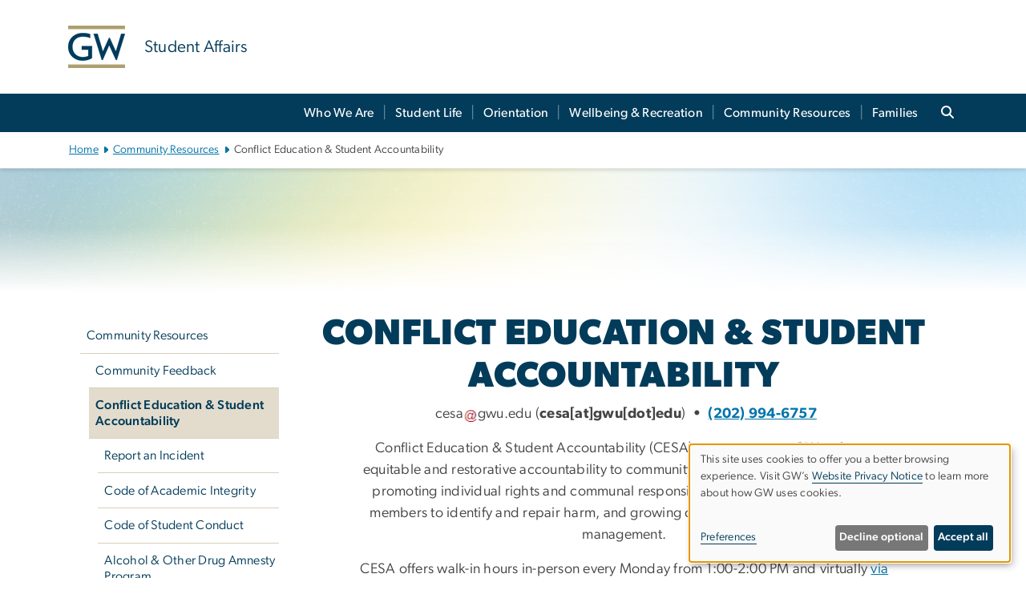

--- FILE ---
content_type: text/html; charset=UTF-8
request_url: https://students.gwu.edu/cesa
body_size: 16944
content:

<!DOCTYPE html>
<html  lang="en" dir="ltr" prefix="content: http://purl.org/rss/1.0/modules/content/  dc: http://purl.org/dc/terms/  foaf: http://xmlns.com/foaf/0.1/  og: http://ogp.me/ns#  rdfs: http://www.w3.org/2000/01/rdf-schema#  schema: http://schema.org/  sioc: http://rdfs.org/sioc/ns#  sioct: http://rdfs.org/sioc/types#  skos: http://www.w3.org/2004/02/skos/core#  xsd: http://www.w3.org/2001/XMLSchema# ">
  <head>
    <meta charset="utf-8" />
<noscript><style>form.antibot * :not(.antibot-message) { display: none !important; }</style>
</noscript><noscript><style>.drimage-image { display: none; }</style>
</noscript><meta name="description" content="Conflict Education &amp; Student Accountability engages across GW to foster equitable and restorative accountability to community standards." />
<meta name="abstract" content="Conflict Education &amp; Student Accountability engages across GW to foster equitable and restorative accountability to community standards." />
<meta name="keywords" content="george washington university, gwu, gw, gw university, george washington, dc universities, dc colleges, education, higher education" />
<link rel="canonical" href="https://students.gwu.edu/cesa" />
<link rel="shortlink" href="https://students.gwu.edu/node/776" />
<meta name="generator" content="Varbase" />
<link rel="image_src" href="https://centraldata.gwu.edu/sites/g/files/zaxdzs4176/files/2021-12/gw_open_graph.png" />
<meta name="referrer" content="origin" />
<meta name="rights" content="©2026 Division for Student Affairs. All rights reserved." />
<meta property="og:site_name" content="Division for Student Affairs" />
<meta property="og:type" content="website" />
<meta property="og:url" content="https://students.gwu.edu/cesa" />
<meta property="og:title" content="Conflict Education &amp; Student Accountability | Division for Student Affairs | The George Washington University" />
<meta property="og:description" content="Conflict Education &amp; Student Accountability engages across GW to foster equitable and restorative accountability to community standards." />
<meta property="og:image" content="https://centraldata.gwu.edu/sites/g/files/zaxdzs4176/files/2021-12/gw_open_graph.png" />
<meta property="og:image:url" content="https://centraldata.gwu.edu/sites/g/files/zaxdzs4176/files/2021-12/gw_open_graph.png" />
<meta property="og:image:alt" content="The George Washington University Logo" />
<meta name="twitter:card" content="summary_large_image" />
<meta name="twitter:description" content="Conflict Education &amp; Student Accountability engages across GW to foster equitable and restorative accountability to community standards." />
<meta name="twitter:title" content="Conflict Education &amp; Student Accountability | Division for Student Affairs | The George Washington University" />
<meta name="twitter:image" content="https://centraldata.gwu.edu/sites/g/files/zaxdzs4176/files/2021-12/gw_open_graph.png" />
<meta name="MobileOptimized" content="width" />
<meta name="HandheldFriendly" content="true" />
<meta name="apple-mobile-web-app-capable" content="yes" />
<meta name="Generator" content="Drupal 10 (https://www.drupal.org)" />
<meta name="viewport" content="width=device-width, initial-scale=1, shrink-to-fit=no" />
<script type="application/ld+json">{
    "@context": "https://schema.org",
    "@graph": [
        {
            "@type": "WebSite",
            "name": "Division for Student Affairs",
            "url": "https://students.gwu.edu/",
            "publisher": {
                "@type": "Organization",
                "name": "Division for Student Affairs",
                "url": "https://students.gwu.edu/",
                "logo": {
                    "@type": "ImageObject",
                    "url": "https://students.gwu.edu/themes/custom/gw-main-theme/logo.png"
                }
            }
        }
    ]
}</script>
<meta http-equiv="x-ua-compatible" content="ie=edge" />
<link rel="icon" href="/sites/g/files/zaxdzs6881/files/favicon.ico" type="image/vnd.microsoft.icon" />
<script>window.a2a_config=window.a2a_config||{};a2a_config.callbacks=[];a2a_config.overlays=[];a2a_config.templates={};a2a_config.icon_color = "#0073aa";</script>
<style>.addtoany_list a:hover:hover img, .addtoany_list a:hover span {opacity:1!important;}
span.a2a_svg.a2a_s__default.a2a_s_a2a {background-color: #0073aa!important;transform: scale(.7)!important;}
span.a2a_svg.a2a_s__default.a2a_s_a2a:hover,
span.a2a_svg.a2a_s__default.a2a_s_a2a:focus {background-color: #a75523!important;opacity:1!important;}
.a2a_menu a.a2a_i:visited, .a2a_menu a.a2a_more,
a.a2a_i, a.a2a_i:visited{color: #444!important;} 
a.a2a_i:hover,a.a2a_i:focus,a.a2a_i:active{color:#444!important;}
a.a2a_button_x {font-size: 23px!important;}</style>

    <title>Conflict Education &amp; Student Accountability | Division for Student Affairs | The George Washington University</title>
    <link rel="stylesheet" media="all" href="/sites/g/files/zaxdzs6881/files/css/css_4YlfvrDNp6E1zNqhP-3TEtahy6wkpl3toBAtb8vkPr8.css?delta=0&amp;language=en&amp;theme=gw_main_theme&amp;include=[base64]" />
<link rel="stylesheet" media="all" href="/sites/g/files/zaxdzs6881/files/css/css_adxcA9tx8dtp54GDlnafilBMfBNqqur7Ljh5R0WAeHQ.css?delta=1&amp;language=en&amp;theme=gw_main_theme&amp;include=[base64]" />
<link rel="stylesheet" media="print" href="/sites/g/files/zaxdzs6881/files/css/css_9RElLnY5FsdYNDAbiLprpS5gUTxzNOp4ID3rr7ciQ6Q.css?delta=2&amp;language=en&amp;theme=gw_main_theme&amp;include=[base64]" />
<link rel="stylesheet" media="all" href="/sites/g/files/zaxdzs6881/files/css/css_uovTM9wJTE4xEMdwakCNMrjzi7m2TgTbsJoywDa82A0.css?delta=3&amp;language=en&amp;theme=gw_main_theme&amp;include=[base64]" />

        <script type="application/json" data-drupal-selector="drupal-settings-json">{"path":{"baseUrl":"\/","pathPrefix":"","currentPath":"node\/776","currentPathIsAdmin":false,"isFront":false,"currentLanguage":"en"},"pluralDelimiter":"\u0003","suppressDeprecationErrors":true,"gtag":{"tagId":"","consentMode":false,"otherIds":[],"events":[],"additionalConfigInfo":[]},"ajaxPageState":{"libraries":"[base64]","theme":"gw_main_theme","theme_token":null},"ajaxTrustedUrl":{"form_action_p_pvdeGsVG5zNF_XLGPTvYSKCf43t8qZYSwcfZl2uzM":true},"gtm":{"tagId":null,"settings":{"data_layer":"dataLayer","include_classes":false,"allowlist_classes":"","blocklist_classes":"","include_environment":false,"environment_id":"","environment_token":""},"tagIds":["GTM-5MTKC8W","GTM-M5M97NBP"]},"drimage_improved":{"ratio_distortion":null,"dimentions":[]},"klaro":{"config":{"elementId":"klaro","storageMethod":"cookie","cookieName":"klaro","cookieExpiresAfterDays":180,"cookieDomain":"","groupByPurpose":true,"acceptAll":false,"hideDeclineAll":false,"hideLearnMore":false,"learnMoreAsButton":false,"additionalClass":" hide-consent-dialog-title klaro-theme-gw_main_theme","disablePoweredBy":true,"htmlTexts":true,"autoFocus":true,"privacyPolicy":"https:\/\/www.gwu.edu\/privacy-notice","lang":"en","services":[{"name":"security_and_functionality","default":true,"title":"Security and Functionality","description":"Cookies related to session management, core functionality, page rendering, analytics, and the monitoring and prevention of malicious browsing activity. ","purposes":["cms"],"callbackCode":"","cookies":[["^__cf_bm","",""],["^_cfuvid","",""],["^[SESS|SSESS]","",""],["^_node","",""],["^_ga(_.*)?","",""],["^_gid","",""],["^IDE","",""],["^NID","",""],["^__stripe_mid","","fontawesome.com"]],"required":true,"optOut":false,"onlyOnce":false,"contextualConsentOnly":false,"contextualConsentText":"","wrapperIdentifier":[],"translations":{"en":{"title":"Security and Functionality"}}},{"name":"video","default":true,"title":"Video","description":"Embedded video services including YouTube and Vimeo.","purposes":["external_content"],"callbackCode":"","cookies":[],"required":false,"optOut":false,"onlyOnce":false,"contextualConsentOnly":false,"contextualConsentText":"","wrapperIdentifier":[],"translations":{"en":{"title":"Video"}}}],"translations":{"en":{"consentModal":{"title":"Manage Website Cookies","description":"If desired, you may adjust how cookies are managed on this website.\r\n","privacyPolicy":{"name":"Website Privacy Notice","text":"Visit GW\u0027s {privacyPolicy} to learn more about how GW uses cookies.\r\n"}},"consentNotice":{"title":"Use of personal data and cookies","changeDescription":"There have been changes since your last visit. Please review and update your consent.","description":"This site uses cookies to offer you a better browsing experience. Visit GW\u2019s {privacyPolicy} to learn more about how GW uses cookies.","learnMore":"Preferences","privacyPolicy":{"name":"Website Privacy Notice"}},"ok":"Accept all","save":"Save","decline":"Decline optional","close":"Close","acceptAll":"Accept all","acceptSelected":"Accept selected","service":{"disableAll":{"title":"Toggle all services","description":"Use this switch to disable all optional cookies."},"optOut":{"title":"(opt-out)","description":"This service is loaded by default (opt-out possible)."},"required":{"title":"(always required)","description":"This service is always required."},"purposes":"Purposes","purpose":"Purpose"},"contextualConsent":{"acceptAlways":"Always","acceptOnce":"Yes (this time)","description":"Load external content supplied by {title}?"},"poweredBy":"Powered by Klaro!","purposeItem":{"service":"Service","services":"Services"},"privacyPolicy":{"name":"Website Privacy Notice","text":"Visit GW\u0027s {privacyPolicy} to learn more about how GW uses cookies.\r\n"},"purposes":{"cms":{"title":"Essential","description":""},"analytics":{"title":"Functional","description":""},"external_content":{"title":"Embedded External Content","description":""},"advertising":{"title":"Advertising and Marketing","description":""},"livechat":{"title":"Live chat","description":""},"security":{"title":"Security","description":""},"styling":{"title":"Styling","description":""}}}},"showNoticeTitle":true,"styling":{"theme":["light"]}},"dialog_mode":"notice","show_toggle_button":false,"toggle_button_icon":null,"show_close_button":false,"exclude_urls":["\\\/admin\\\/","^\\\/node\\\/add"],"disable_urls":[]},"data":{"extlink":{"extTarget":true,"extTargetAppendNewWindowDisplay":false,"extTargetAppendNewWindowLabel":"(opens in a new window)","extTargetNoOverride":false,"extNofollow":false,"extTitleNoOverride":false,"extNoreferrer":false,"extFollowNoOverride":false,"extClass":"0","extLabel":"(link is external)","extImgClass":false,"extSubdomains":true,"extExclude":"","extInclude":"","extCssExclude":"","extCssInclude":"","extCssExplicit":"","extAlert":false,"extAlertText":"This link will take you to an external web site. We are not responsible for their content.","extHideIcons":false,"mailtoClass":"0","telClass":"","mailtoLabel":"(link sends email)","telLabel":"(link is a phone number)","extUseFontAwesome":false,"extIconPlacement":"append","extPreventOrphan":false,"extFaLinkClasses":"fa fa-external-link","extFaMailtoClasses":"fa fa-envelope-o","extAdditionalLinkClasses":"","extAdditionalMailtoClasses":"","extAdditionalTelClasses":"","extFaTelClasses":"fa fa-phone","allowedDomains":null,"extExcludeNoreferrer":""}},"ckeditorAccordion":{"accordionStyle":{"collapseAll":1,"keepRowsOpen":1,"animateAccordionOpenAndClose":1,"openTabsWithHash":1,"allowHtmlInTitles":0}},"blazy":{"loadInvisible":false,"offset":100,"saveViewportOffsetDelay":50,"validateDelay":25,"container":"","loader":true,"unblazy":false,"visibleClass":false},"blazyIo":{"disconnect":false,"rootMargin":"0px","threshold":[0,0.25,0.5,0.75,1]},"user":{"uid":0,"permissionsHash":"a7fa5e7ed4eaea6c09505e9ba81828d707a71559c0f82b70dbe30bfe100f46b7"}}</script>
<script src="/sites/g/files/zaxdzs6881/files/js/js_fqN0-C0QhcpYKkDDsygNqQ8nDvAGVxbpVQn5tvEK9q0.js?scope=header&amp;delta=0&amp;language=en&amp;theme=gw_main_theme&amp;include=[base64]"></script>
<script src="https://kit.fontawesome.com/47402d7e9e.js" defer crossorigin="anonymous"></script>
<script src="/modules/contrib/klaro/js/klaro_placeholder.js" defer crossorigin="anonymous" data-type="text/javascript" type="text/plain" data-name="security_and_functionality" data-src="https://use.fontawesome.com/releases/v6.4.2/js/v4-shims.js"></script>
<script src="/modules/contrib/klaro/js/klaro_placeholder.js" data-type="text/javascript" type="text/plain" data-name="security_and_functionality" data-src="/modules/contrib/google_tag/js/gtag.js?t8u640"></script>
<script src="/modules/contrib/klaro/js/klaro_placeholder.js" data-type="text/javascript" type="text/plain" data-name="security_and_functionality" data-src="/modules/contrib/google_tag/js/gtm.js?t8u640"></script>
<script src="/libraries/klaro/dist/klaro-no-translations-no-css.js?t8u640" defer id="klaro-js"></script>

  </head>
  <body class="layout-no-sidebars page-node-776 path-node page-node-type-landing-page">
    <a href="#main-content" class="visually-hidden focusable skip-link">
      Skip to main content
    </a>
    <noscript><iframe src="https://www.googletagmanager.com/ns.html?id=GTM-5MTKC8W"
                  height="0" width="0" style="display:none;visibility:hidden"></iframe></noscript>
<noscript><iframe src="https://www.googletagmanager.com/ns.html?id=GTM-M5M97NBP"
                  height="0" width="0" style="display:none;visibility:hidden"></iframe></noscript>

      <div class="dialog-off-canvas-main-canvas" data-off-canvas-main-canvas>
    

  


<header>



      <section class="region region-alert">
    
<div id="block-gwfilesystemalertblock" class="settings-tray-editable block block-gwu-alert-block block-gwu-legacy-alert-block" data-drupal-settingstray="editable">
  
    
      <div class="content">
      
<div id='alert-html'>
</div>

    </div>
  </div>

  </section>

  
      <section class="row region region-page-above">
    
<div class="container">
  
  
  
  <!-- BEGIN PATTERN: 'gw-header' -->
<style>
  .gw-header-subtitle {
   display: none;
  }
</style>



  
    
<div class="gw-header-block d-flex align-items-center container">
  <div class="gw-header-link d-flex align-items-center">
       
                                 <a href="https://students.gwu.edu/" class="d-flex flex-column">
          


  
<img src="/modules/custom/gwu_blocks/images/gw-header-image-53.png" alt="GW Monogram" class="gw-header-image image image--primary img-fluid mr-md-4" />

        </a>
                         
        <div class="gw-header-text">
               <a href="https://students.gwu.edu/"> <p class="gw-header-title">
            Student Affairs
         </p>
          <p class="gw-header-subtitle">
            &nbsp;
         </p></a>
        
    </div>
    </div>

  </div>
<!-- END PATTERN: 'gw-header' -->

</div>

  </section>

  
          <div  class="navbar navbar-expand-xl row pb-0" id="navbar-main" id="navbar" role="banner">
            <div class="navbar-brand mr-md-auto w-100 pb-0">
        
  
              
  <div class="visually-hidden" id="block-main-bootstrap-navigation-menu">Main Bootstrap Navigation</div>
  

        


            <!-- BEGIN PATTERN: 'gw-multilevel-navbar' -->





<nav class="bg-primary gw-multilevel-navbar navbar navbar-dark navbar-expand py-0 w-100" id="primary-nav-bar">
  <div class="container-lg nav-group">

          <a class="navbar-brand" href="/" >
        


  
<img src="/modules/custom/gwu_content_types/img/gw_mono_0_0.png" alt="GW Home" class="image image--primary img-fluid" />

      </a>
    
    <!--<button type="button" data-toggle="collapse" data-target="#navbarContent" aria-controls="navbars" aria-expanded="false" aria-label="Toggle navigation" class="navbar-toggler">
      <span class="navbar-toggler-icon"></span>
    </button>-->

        <div id="navbarContent" class="collapse navbar-collapse d-flex justify-content-end">
      



  
             <ul class="navbar-nav d-flex flex-wrap justify-content-end" >
    
    
            <span class="d-flex align-items-center nav-divider"></span>
        <li class="nav-item dropdown"><a id="dropdownMenu-main-1" href="/who-we-are" data-toggle="dropdown" aria-haspopup="true" aria-expanded="false" class="nav-link dropdown-toggle">Who We Are</a>
                              

  
          <ul class="dropdown-menu border-0 shadow gw-dropdown-menu" aria-labelledby="dropdownMenu-main-1">
    
    
              <li class="dropdown-submenu"><a id="dropdownMenu-main-1-1" href="/meet-your-vice-president" class="nav-link dropdown-item">Meet Your Vice President</a>
                    
      </li>
    
              <li class="dropdown-submenu"><a id="dropdownMenu-main-1-2" href="/departments-contact" class="nav-link dropdown-item">Departments &amp; Contact</a>
                    
      </li>
    
              <li class="dropdown-submenu"><a id="dropdownMenu-main-1-3" href="/giving" class="nav-link dropdown-item">Giving</a>
                    
      </li>
        </ul>

  

        
      </li>
    
            <span class="d-flex align-items-center nav-divider"></span>
        <li class="nav-item dropdown"><a id="dropdownMenu-main-2" href="/student-life" data-toggle="dropdown" aria-haspopup="true" aria-expanded="false" class="nav-link dropdown-toggle">Student Life</a>
                              

  
          <ul class="dropdown-menu border-0 shadow gw-dropdown-menu" aria-labelledby="dropdownMenu-main-2">
    
    
              <li class="dropdown-submenu"><a id="dropdownMenu-main-2-1" href="/interfaith" class="nav-link dropdown-item">Center for Interfaith &amp; Spiritual Life</a>
                    
      </li>
    
              <li class="dropdown-submenu"><a id="dropdownMenu-main-2-2" href="/class-year-programs" class="nav-link dropdown-item">Class Year Programs</a>
                    
      </li>
    
              <li class="dropdown-submenu"><a id="dropdownMenu-main-2-3" href="/first-generation" class="nav-link dropdown-item">First-Generation Students</a>
                    
      </li>
    
              <li class="dropdown-submenu"><a id="dropdownMenu-main-2-4" href="/fsl" class="nav-link dropdown-item">Fraternity &amp; Sorority Life</a>
                    
      </li>
    
              <li class="dropdown-submenu"><a id="dropdownMenu-main-2-5" href="/leadership-development" class="nav-link dropdown-item">Leadership Development</a>
                    
      </li>
    
              <li class="dropdown-submenu"><a id="dropdownMenu-main-2-6" href="/mvc" class="nav-link dropdown-item">Mount Vernon Campus</a>
                    
      </li>
    
              <li class="dropdown-submenu"><a id="dropdownMenu-main-2-7" href="/reservable-spaces" class="nav-link dropdown-item">Reservable Spaces</a>
                    
      </li>
    
              <li class="dropdown-submenu"><a id="dropdownMenu-main-2-8" href="/signature-events" class="nav-link dropdown-item">Signature Events</a>
                    
      </li>
    
              <li class="dropdown-submenu"><a id="dropdownMenu-main-2-9" href="/student-organizations" class="nav-link dropdown-item">Student Organizations</a>
                    
      </li>
    
              <li class="dropdown-submenu"><a id="dropdownMenu-main-2-10" href="/university-student-center" class="nav-link dropdown-item">University Student Center</a>
                    
      </li>
        </ul>

  

        
      </li>
    
            <span class="d-flex align-items-center nav-divider"></span>
        <li class="nav-item dropdown"><a id="dropdownMenu-main-3" href="/orientation" data-toggle="dropdown" aria-haspopup="true" aria-expanded="false" class="nav-link dropdown-toggle">Orientation</a>
                              

  
          <ul class="dropdown-menu border-0 shadow gw-dropdown-menu" aria-labelledby="dropdownMenu-main-3">
    
    
              <li class="dropdown-submenu"><a id="dropdownMenu-main-3-1" href="/first-year-orientation" class="nav-link dropdown-item">First-Year Orientation</a>
                    
      </li>
    
              <li class="dropdown-submenu"><a id="dropdownMenu-main-3-2" href="/transfer-orientation" class="nav-link dropdown-item">Transfer Orientation</a>
                    
      </li>
    
              <li class="dropdown-submenu"><a id="dropdownMenu-main-3-3" href="/new-student-checklist" class="nav-link dropdown-item">New Student Checklist</a>
                    
      </li>
        </ul>

  

        
      </li>
    
            <span class="d-flex align-items-center nav-divider"></span>
        <li class="nav-item dropdown"><a id="dropdownMenu-main-4" href="/wellbeing" data-toggle="dropdown" aria-haspopup="true" aria-expanded="false" class="nav-link dropdown-toggle">Wellbeing &amp; Recreation</a>
                              

  
          <ul class="dropdown-menu border-0 shadow gw-dropdown-menu" aria-labelledby="dropdownMenu-main-4">
    
    
              <li class="dropdown-submenu"><a id="dropdownMenu-main-4-1" href="/campus-recreation" class="nav-link dropdown-item">Campus Recreation</a>
                    
      </li>
    
              <li class="dropdown-submenu"><a id="dropdownMenu-main-4-2" href="/care-team" class="nav-link dropdown-item">CARE Team</a>
                    
      </li>
    
              <li class="dropdown-submenu"><a id="dropdownMenu-main-4-3" href="/reach-program" class="nav-link dropdown-item">REACH Program</a>
                    
      </li>
    
              <li class="dropdown-submenu"><a id="dropdownMenu-main-4-4" href="/sexual-wellbeing" class="nav-link dropdown-item">Sexual Wellbeing</a>
                    
      </li>
    
              <li class="dropdown-submenu"><a id="dropdownMenu-main-4-5" href="/student-assistance-funds" class="nav-link dropdown-item">Student Assistance Funds</a>
                    
      </li>
    
              <li class="dropdown-submenu"><a id="dropdownMenu-main-4-6" href="/substance-use" class="nav-link dropdown-item">Substance Use</a>
                    
      </li>
    
              <li class="dropdown-submenu"><a id="dropdownMenu-main-4-7" href="/store" class="nav-link dropdown-item">The Store</a>
                    
      </li>
    
              <li class="dropdown-submenu"><a id="dropdownMenu-main-4-8" href="/wellbeing-resources" class="nav-link dropdown-item">Wellbeing Resources</a>
                    
      </li>
        </ul>

  

        
      </li>
    
            <span class="d-flex align-items-center nav-divider"></span>
        <li class="nav-item dropdown"><a id="dropdownMenu-main-5" href="/community-resources" data-toggle="dropdown" aria-haspopup="true" aria-expanded="false" class="nav-link dropdown-toggle">Community Resources</a>
                              

  
          <ul class="dropdown-menu border-0 shadow gw-dropdown-menu" aria-labelledby="dropdownMenu-main-5">
    
    
              <li class="dropdown-submenu"><a id="dropdownMenu-main-5-1" href="/gw-community-feedback-code-student-conduct" class="nav-link dropdown-item">Community Feedback</a>
                    
      </li>
    
              <li class="dropdown-submenu"><a id="dropdownMenu-main-5-2" href="/cesa" class="nav-link dropdown-item">Conflict Education &amp; Student Accountability</a>
                    
      </li>
    
              <li class="dropdown-submenu"><a id="dropdownMenu-main-5-3" href="/messages" class="nav-link dropdown-item">Messages</a>
                    
      </li>
    
              <li class="dropdown-submenu"><a id="dropdownMenu-main-5-4" href="https://cm.maxient.com/reportingform.php?GeorgeWashingtonUniv=&amp;layout_id=31" class="nav-link dropdown-item">Report Discrimination, Harassment, or Bias</a>
                    
      </li>
        </ul>

  

        
      </li>
    
            <span class="d-flex align-items-center nav-divider"></span>
        <li class="nav-item dropdown"><a id="dropdownMenu-main-6" href="/families" data-toggle="dropdown" aria-haspopup="true" aria-expanded="false" class="nav-link dropdown-toggle">Families</a>
                              

  
          <ul class="dropdown-menu border-0 shadow gw-dropdown-menu" aria-labelledby="dropdownMenu-main-6">
    
    
              <li class="dropdown-submenu"><a id="dropdownMenu-main-6-1" href="/family-resources-and-frequently-asked-questions" class="nav-link dropdown-item">Family Resources &amp; FAQs</a>
                    
      </li>
    
              <li class="dropdown-submenu"><a id="dropdownMenu-main-6-2" href="/family-advisory-council" class="nav-link dropdown-item">Family Advisory Council</a>
                    
      </li>
    
              <li class="dropdown-submenu"><a id="dropdownMenu-main-6-3" href="https://familyconnections.gwu.edu/users/sign_in" class="nav-link dropdown-item">Family Connections</a>
                    
      </li>
        </ul>

  

        
      </li>
        </ul>

  




    </div>

      <button class="btn search-btn rounded-0 ml-1 mr-2" type="button" data-toggle="collapse" data-target="#nav-search-form" aria-expanded="false" aria-controls="nav-search-form">
      <span class="search-icon fa fa-search" alt="Search icon" title="Search" />
    </button>
    </div>



</nav>

<!-- END PATTERN: 'gw-multilevel-navbar' -->

    <div id="menu-container" style="display: none;" class="hidden">
        <ul id="mobile-nav-ul" style="display: none;" class="hidden">
      


  <li>
  <a href="/who-we-are">Who We Are</a>
      <ul>
      


  <li>
  <a href="/meet-your-vice-president">Meet Your Vice President</a>
    </li>
  <li>
  <a href="/departments-contact">Departments &amp; Contact</a>
    </li>
  <li>
  <a href="/giving">Giving</a>
    </li>
    </ul>
    </li>
  <li>
  <a href="/student-life">Student Life</a>
      <ul>
      


  <li>
  <a href="/interfaith">Center for Interfaith &amp; Spiritual Life</a>
      <ul>
      


  <li>
  <a href="/interfaith-baccalaureate">Interfaith Baccalaureate</a>
    </li>
  <li>
  <a href="/interfaith-week-2025">Interfaith Week 2025</a>
    </li>
  <li>
  <a href="/religious-observance-calendar-2025-2026">Religious Observance Calendar 2025 - 2026</a>
    </li>
    </ul>
    </li>
  <li>
  <a href="/class-year-programs">Class Year Programs</a>
      <ul>
      


  <li>
  <a href="/first-year-class-programs">First-Year Class Programs</a>
      <ul>
      


  <li>
  <a href="/district-connections">District Connections</a>
    </li>
    </ul>
    </li>
  <li>
  <a href="/sophomore-class-programs">Sophomore Class Programs</a>
    </li>
  <li>
  <a href="/junior-class-programs">Junior Class Programs</a>
    </li>
  <li>
  <a href="/senior-class-programs">Senior Class Programs</a>
    </li>
    </ul>
    </li>
  <li>
  <a href="/first-generation">First-Generation Students</a>
    </li>
  <li>
  <a href="/fsl">Fraternity &amp; Sorority Life</a>
      <ul>
      


  <li>
  <a href="/fslcommunity">Our Communities and Chapters</a>
    </li>
  <li>
  <a href="/fslprograms">Events and Programs</a>
    </li>
  <li>
  <a href="/livewithfsl">Fraternity and Sorority Life Housing</a>
    </li>
  <li>
  <a href="/fslresources">Resources for Current Chapters and Members</a>
    </li>
  <li>
  <a href="/joinfsl">Resources for Potential New Members and Families/Supporters</a>
    </li>
    </ul>
    </li>
  <li>
  <a href="/leadership-development">Leadership Development</a>
    </li>
  <li>
  <a href="/mvc">Mount Vernon Campus</a>
      <ul>
      


  <li>
  <a href="/vern-resources">Vern Resources</a>
    </li>
  <li>
  <a href="/vern-events">Vern Events &amp; History</a>
    </li>
  <li>
  <a href="/sustainability-vern">Sustainability on the Vern</a>
    </li>
  <li>
  <a href="/athletics-recreation-vern">Recreation on the Vern</a>
    </li>
    </ul>
    </li>
  <li>
  <a href="/reservable-spaces">Reservable Spaces</a>
      <ul>
      


  <li>
  <a href="/district-house">District House</a>
    </li>
  <li>
  <a href="/outdoor-spaces">Outdoor Spaces</a>
    </li>
  <li>
  <a href="/mvc-spaces">Mount Vernon Campus Spaces</a>
      <ul>
      


  <li>
  <a href="/reserve-west-hall">West Hall</a>
    </li>
    </ul>
    </li>
    </ul>
    </li>
  <li>
  <a href="/signature-events">Signature Events</a>
    </li>
  <li>
  <a href="/student-organizations">Student Organizations</a>
      <ul>
      


  <li>
  <a href="/org-handbook">Student Organization Handbook</a>
    </li>
    </ul>
    </li>
  <li>
  <a href="/university-student-center">University Student Center</a>
    </li>
    </ul>
    </li>
  <li>
  <a href="/orientation">Orientation</a>
      <ul>
      


  <li>
  <a href="/first-year-orientation">First-Year Orientation</a>
      <ul>
      


  <li>
  <a href="/adventure-bound">Adventure Bound</a>
    </li>
  <li>
  <a href="/founding-scholars">Founding Scholars</a>
    </li>
  <li>
  <a href="/lead-gw">LEAD GW</a>
    </li>
    </ul>
    </li>
  <li>
  <a href="/transfer-orientation">Transfer Orientation</a>
    </li>
  <li>
  <a href="/new-student-checklist">New Student Checklist</a>
    </li>
    </ul>
    </li>
  <li>
  <a href="/wellbeing">Wellbeing &amp; Recreation</a>
      <ul>
      


  <li>
  <a href="/campus-recreation">Campus Recreation</a>
      <ul>
      


  <li>
  <a href="/campus-rec-facilities-hours-operation">Facilities &amp; Hours of Operation</a>
    </li>
  <li>
  <a href="/club-sports">Club Sports</a>
    </li>
  <li>
  <a href="/intramural-sports">Intramural Sports</a>
    </li>
  <li>
  <a href="/outdoor-recreation">Outdoor Recreation</a>
      <ul>
      


  <li>
  <a href="/summit">The Summit</a>
    </li>
    </ul>
    </li>
  <li>
  <a href="/campus-recreation-memberships">Memberships</a>
    </li>
  <li>
  <a href="/walking-and-running-routes">Walking and Running Routes</a>
    </li>
  <li>
  <a href="/fitness-services">Fitness Services</a>
      <ul>
      


  <li>
  <a href="/group-fitness">Group Fitness</a>
    </li>
  <li>
  <a href="/personal-training">Personal Training</a>
    </li>
  <li>
  <a href="/fitness-routines">Fitness Routines</a>
    </li>
    </ul>
    </li>
    </ul>
    </li>
  <li>
  <a href="/care-team">CARE Team</a>
    </li>
  <li>
  <a href="/reach-program">REACH Program</a>
    </li>
  <li>
  <a href="/sexual-wellbeing">Sexual Wellbeing</a>
    </li>
  <li>
  <a href="/student-assistance-funds">Student Assistance Funds</a>
    </li>
  <li>
  <a href="/substance-use">Substance Use</a>
    </li>
  <li>
  <a href="/store">The Store</a>
    </li>
  <li>
  <a href="/wellbeing-resources">Wellbeing Resources</a>
    </li>
    </ul>
    </li>
  <li>
  <a href="/community-resources">Community Resources</a>
      <ul>
      


  <li>
  <a href="/gw-community-feedback-code-student-conduct">Community Feedback</a>
    </li>
  <li>
  <a href="/cesa">Conflict Education &amp; Student Accountability</a>
      <ul>
      


  <li>
  <a href="/report-incident">Report an Incident</a>
    </li>
  <li>
  <a href="/code-academic-integrity">Code of Academic Integrity</a>
    </li>
  <li>
  <a href="/code-student-conduct">Code of Student Conduct</a>
    </li>
  <li>
  <a href="/amnesty-program">Alcohol &amp; Other Drug Amnesty Program</a>
    </li>
  <li>
  <a href="/conflict-education">Conflict Education</a>
    </li>
  <li>
  <a href="/resolution-pathways">Resolution Pathways</a>
    </li>
  <li>
  <a href="/records-requests-and-ferpa">Records Requests and FERPA</a>
    </li>
  <li>
  <a href="/cesa-resources-frequently-asked-questions">CESA Resources &amp; Frequently Asked Questions</a>
      <ul>
      


  <li>
  <a href="/know-codes">Know the Codes</a>
    </li>
    </ul>
    </li>
    </ul>
    </li>
  <li>
  <a href="/messages">Messages</a>
    </li>
  <li>
  <a href="https://cm.maxient.com/reportingform.php?GeorgeWashingtonUniv=&amp;layout_id=31">Report Discrimination, Harassment, or Bias</a>
    </li>
    </ul>
    </li>
  <li>
  <a href="/families">Families</a>
      <ul>
      


  <li>
  <a href="/family-resources-and-frequently-asked-questions">Family Resources &amp; FAQs</a>
    </li>
  <li>
  <a href="/family-advisory-council">Family Advisory Council</a>
    </li>
  <li>
  <a href="https://familyconnections.gwu.edu/users/sign_in">Family Connections</a>
    </li>
    </ul>
    </li>
    </ul>
  </div>


    
<div class="searchblox-search search-form search-searchblox-search-form collapse settings-tray-editable block block-gwu-gps-block block-gwu-gse-search" data-drupal-selector="searchblox-search" id="block-searchbloxsearch" data-drupal-settingstray="editable">
  
    
      <div class="content">
      
<form action="/cesa" method="post" id="searchblox-search" accept-charset="UTF-8">
  
<div data-drupal-selector="edit-basic" id="edit-basic" class="form-group">
<div class="form-group js-form-item form-item js-form-type-textfield form-item-search-keys js-form-item-search-keys form-no-label">
        <input data-drupal-selector="edit-search-keys" type="text" id="edit-search-keys" name="search_keys" value="" size="60" maxlength="128" class="form-control" />

        </div>
<input data-drupal-selector="edit-submit" type="submit" id="edit-submit" name="op" value="Search" class="button js-form-submit form-submit btn btn-primary form-control" />
</div>
<input autocomplete="off" data-drupal-selector="form-d9faxj4oegnqlkzt3gl7qg3rwr4sl03eddu-czmvoda" type="hidden" name="form_build_id" value="form-D9FAxJ4OEGnqLkzT3Gl7qG3Rwr4sL03Eddu-CzmvodA" class="form-control" />
<input data-drupal-selector="edit-searchblox-search" type="hidden" name="form_id" value="searchblox_search" class="form-control" />

</form>

    </div>
  </div>


<div id="block-breadcrumbs" class="settings-tray-editable block block-system block-system-breadcrumb-block {{ container }}" data-drupal-settingstray="editable">
  
    
      <div class="content">
      
  
<nav class="ml-3 gw-breadcrumb" aria-label="breadcrumb">
  <ul class="breadcrumb bg-transparent">
                  <li class="breadcrumb-item"><a href="/">Home</a></li>
                        <li class="breadcrumb-item"><a href="/community-resources">Community Resources</a></li>
                        <li class="breadcrumb-item" aria-current="page">Conflict Education &amp; Student Accountability</li>
            </ul>
</nav>


    </div>
  </div>





      </div>
      <button class="navbar-toggler" type="button" data-toggle="collapse" data-target="#navbar-collapse" aria-controls="navbar-collapse" aria-expanded="false" aria-label="Toggle navigation">
        <span class="navbar-toggler-icon"></span>
      </button>
      
  

</header>

<div class="d-none d-print-block header-print page-header mt-4 mb-3">
  <div class="container">
    <div class="row">
      <div class="col-sm-12">
                          <img class="logo pull-left d-none d-print-inline-block" src="/themes/custom/vartheme_bs4/logo-print.png" alt="Division for Student Affairs"/>
              </div>
    </div>
  </div>
</div>

      <div class="hero_slider">
              <section class="region region-hero-slider">
    
<style>
div#gw-media-header-image {
  display: grid;
  grid-template: 1fr / 1fr;
  place-items: center;

}
div#gw-media-header-image > * {
  grid-column: 1 / 1;
  grid-row: 1 / 1;
}

#page-title{
  background: #033c5ad6;
  font-family: "Gibson-Medium", Helvetica, Arial, sans-serif;
  color: var(--GW_White);
  font-size: 3rem;
  line-height: 3.4rem;
  letter-spacing: 3px;
  text-transform: uppercase;
  z-index: 0;
}
.title-image-text-left {
  text-align: left;
  margin-right: auto;
  max-width: 55%;
  padding: 1.5rem 2.5rem;
}
.title-image-text-right {
  margin-left: auto;
  text-align: right;
  max-width: 55%;
  padding: 1.5rem 2.5rem;
}
.title-image-text-centered{
  margin: auto;
  text-align: center;
  max-width: 70%;
  padding: 1.5rem 2.5rem;
}
 

  @media only screen and (max-width: 991px) {
  .desktop-title{
    display:none;
  }
  div#gw-media-header-image > * {
    grid-column: unset;
    grid-row: unset;
  }
  #page-title{
    font-family: 'Gibson-Medium',Helvetica,Arial,sans-serif;
    background: none;
    color: var(--GW_DarkBlue);
    font-size: 3rem;
    line-height: 3.4rem;
    letter-spacing: 0;
    text-transform: inherit;
    margin-top: 1.5rem;
  }

  .title-image-text-right.mobile-title {
    margin-left: unset;
    text-align: left;
    max-width: 100%;
    padding:0 15px;
  }
  .title-image-text-left.mobile-title{
    max-width: 100%;
    text-align: left;
    padding:0 15px;
  }
  .title-image-text-centered.mobile-title {
    margin: auto;
    text-align: center;
    max-width: 100%;
    padding:0 15px;
  }
}
@media only screen and (max-width: 400px) {
  #page-title{
    font-size: 2.375rem;
    line-height: 1.1;
  }
}



</style> 


<div id="block-gwmediaheader" class="settings-tray-editable" data-drupal-settingstray="editable">
  


  <div id="gw-media-header-image" class="gw-media-header-container">

      
<img srcset="/sites/g/files/zaxdzs6881/files/styles/d08/public/2023-07/gradient_hero.png?itok=fFSOuC_v 800w, /sites/g/files/zaxdzs6881/files/styles/d10/public/2023-07/gradient_hero.png?itok=IHdVAZud 1000w, /sites/g/files/zaxdzs6881/files/styles/d12/public/2023-07/gradient_hero.png?itok=7FzYQF4w 1200w, /sites/g/files/zaxdzs6881/files/styles/de2e/public/2023-07/gradient_hero.png?itok=6nYXlwiW 1600w" sizes="100vw" width="1920" height="239" alt="&quot;&quot;" src="/sites/g/files/zaxdzs6881/files/styles/default/public/2023-07/gradient_hero.png?itok=b-LFF84p" loading="lazy" typeof="foaf:Image" class="img-fluid" />




      </div>


    
  </div>

  </section>

          </div>
  
  <div role="main" class="main-container js-quickedit-main-content container ">
    <div class="row">

                        <div class="col-sm-12  container">
                          
<div class="views-element-container settings-tray-editable block block-views block-views-blockgw-view-local-alert-gw-local-alert" id="block-gw-view-local-alert" data-drupal-settingstray="editable">
  
    
      <div class="content">
      
<div class="form-group"><div class="gw-local-alert view view-gw-view-local-alert view-id-gw_view_local_alert view-display-id-gw_local_alert js-view-dom-id-dffd7a6087c251973c490b0756805160b27de9d6c6fb0c3c0b4b3dcece3a9de6">
  
    
      
  
          </div>
</div>

    </div>
  </div>


                      </div>
              
                        <aside class="col-sm-3" role="complementary">
                        
                                                      <nav role="navigation" aria-labelledby="block-mainnavigation-menu" id="block-mainnavigation" class="settings-tray-editable" data-drupal-settingstray="editable">            
  <div class="visually-hidden" id="block-mainnavigation-menu">Left navigation</div>
  

        


              <ul region="primary_menu" class="clearfix nav navbar-side">
                    <li class="nav-item active dropdown">
                          <a href="/community-resources" class="nav-link active dropdown-toggle nav-link--community-resources" data-toggle="dropdown" aria-expanded="false" aria-haspopup="true" data-drupal-link-system-path="node/511">Community Resources</a>
                        <ul class="navbar-side">
                    <li class="dropdown-item">
                          <a href="/gw-community-feedback-code-student-conduct" class="nav-link--gw-community-feedback-code-student-conduct" data-drupal-link-system-path="node/1601">Community Feedback</a>
              </li>
                <li class="dropdown-item active dropdown">
                          <a href="/cesa" class="active dropdown-toggle nav-link--cesa is-active" data-toggle="dropdown" aria-expanded="false" aria-haspopup="true" data-drupal-link-system-path="node/776" aria-current="page">Conflict Education &amp; Student Accountability</a>
                        <ul class="navbar-side">
                    <li class="dropdown-item">
                          <a href="/report-incident" class="nav-link--report-incident" data-drupal-link-system-path="node/836">Report an Incident</a>
              </li>
                <li class="dropdown-item">
                          <a href="/code-academic-integrity" class="nav-link--code-academic-integrity" data-drupal-link-system-path="node/801">Code of Academic Integrity</a>
              </li>
                <li class="dropdown-item">
                          <a href="/code-student-conduct" class="nav-link--code-student-conduct" data-drupal-link-system-path="node/791">Code of Student Conduct</a>
              </li>
                <li class="dropdown-item">
                          <a href="/amnesty-program" class="nav-link--amnesty-program" data-drupal-link-system-path="node/831">Alcohol &amp; Other Drug Amnesty Program</a>
              </li>
                <li class="dropdown-item">
                          <a href="/conflict-education" class="nav-link--conflict-education" data-drupal-link-system-path="node/806">Conflict Education</a>
              </li>
                <li class="dropdown-item">
                          <a href="/resolution-pathways" class="nav-link--resolution-pathways" data-drupal-link-system-path="node/811">Resolution Pathways</a>
              </li>
                <li class="dropdown-item">
                          <a href="/records-requests-and-ferpa" class="nav-link--records-requests-and-ferpa" data-drupal-link-system-path="node/816">Records Requests and FERPA</a>
              </li>
                <li class="dropdown-item">
                          <a href="/cesa-resources-frequently-asked-questions" class="nav-link--cesa-resources-frequently-asked-questions" data-drupal-link-system-path="node/1066">CESA Resources &amp; Frequently Asked Questions</a>
              </li>
        </ul>
  
              </li>
                <li class="dropdown-item">
                          <a href="/messages" class="nav-link--messages" data-drupal-link-system-path="node/1581">Messages</a>
              </li>
                <li class="dropdown-item">
                          <a href="https://cm.maxient.com/reportingform.php?GeorgeWashingtonUniv=&amp;layout_id=31" target="_blank" class="nav-link-https--cmmaxientcom-reportingformphpgeorgewashingtonunivlayout-id31">Report Discrimination, Harassment, or Bias</a>
              </li>
        </ul>
  
              </li>
        </ul>
  



    </nav>

                                    </aside>
              
      <section class="main-content col order-last col-sm-9" id="content" role="main">

        
                
                
                                          
                              
                  <a id="main-content"></a>
                      <div data-drupal-messages-fallback class="hidden"></div>
<div id="block-mainpagecontent" class="block block-system block-system-main-block">
  
    
      <div class="content">
      





<main class="advanced-page main-content published">


    
    <article about="/cesa">

              
      <div class="container ap-title">
        <h1 class="">
          Conflict Education &amp; Student Accountability
        </h1>
      </div>

      

      
      











  




  
                                              

  <div class="container gutter">
  <div  class="paragraph paragraph--type--bp-simple paragraph--view-mode--default d-flex blurb-box align-items-center" id="vbp-1516"  style="" }

>


    <div class="row m-auto">

      <div class="col-12 rich-text-block">
                        
        
            <div class="clearfix text-formatted field field--name-bp-text field--type-text-long field--label-hidden field__item"><div class="container" type="tpl-80"><div class="row"><div class="col-12 col-md-10 mb-3 pos-one"><article><section class="col-copy pb-3"><p class="text-align-center"><strong>&nbsp;</strong><span class="spamspan"><span class="u">cesa</span><img class="spamspan-image" alt="at" src="/modules/contrib/spamspan/image.gif"><span class="d">gwu<span class="o"> [dot] </span>edu</span><span class="t"> (<strong>cesa[at]gwu[dot]edu</strong>)</span></span><strong>&nbsp; •&nbsp; </strong><a href="tel:2029946757"><strong>(202) 994-6757</strong></a></p><p class="text-align-center">Conflict Education &amp; Student Accountability (CESA) engages across GW to foster equitable and restorative accountability to community standards. We do this through promoting individual rights and communal responsibilities, supporting community members to identify and repair harm, and growing community capacity for conflict management.</p><p class="text-align-center">CESA offers walk-in hours in-person every Monday from 1:00-2:00 PM and virtually <a href="https://gwu-edu.zoom.us/j/97585360779?pwd=5BstLHRF2I00qzxSmXAar8uBlRGDJ5.1">via Zoom</a> every Friday from 1:00-2:00 PM.&nbsp;</p><p class="text-align-center">For in-person meetings, please enter through University Student Center 240.</p></section></article></div></div><div class="container" type="tpl-50"><div class="row"><div class="col-12 col-md-6 mb-3 pos-one"><article><section class="col-copy pb-3"><p class="text-align-center"><a class="btn btn-GW_LightBlue btn-lg btn-block" href="/report-incident"><span class="text">Report an Incident</span></a></p></section></article></div></div><!-- endAfterNext: tpl-50 --></div><p class="text-align-center">&nbsp;<img alt draggable="true" height="15" role="presentation" src="[data-uri]" title="Click and drag to move" width="15" loading="lazy"></p><!-- endAfterNext: tpl-66 --></div><div class="container" type="tpl-3-across"><div class="row"><div class="col-12 col-md-4 mb-3 pos-one"><article><div class="mb-2"><a class="btn btn-outline-GW_LightBlue btn-block" href="/records-requests-and-ferpa"><span class="text">Documents &amp; Records</span></a></div></article></div><div class="col-12 col-md-4 mb-3 pos-two"><article><div class="mb-2"><a class="btn btn-outline-GW_LightBlue btn-block" href="/code-academic-integrity"><span class="text">Code of Academic Integrity</span></a></div></article></div><div class="col-12 col-md-4 mb-3 pos-three"><article><div class="mb-2"><a class="btn btn-outline-GW_LightBlue btn-block" href="/code-student-conduct"><span class="text">Code of Student Conduct</span></a></div></article></div></div><!-- endAfterNext: tpl-3-across --></div><div class="container" type="tpl-3-across"><div class="row"><div class="col-12 col-md-4 mb-3 pos-one"><article><div class="mb-2"><a class="btn btn-outline-GW_LightBlue btn-block" href="https://freeexpression.gwu.edu/" target="_blank"><span class="text">Free Expression at GW</span></a></div></article></div><div class="col-12 col-md-4 mb-3 pos-two"><article><div class="mb-2"><a class="btn btn-outline-GW_LightBlue btn-block" href="/doxing"><span class="text">Doxing Resources</span></a></div></article></div><div class="col-12 col-md-4 mb-3 pos-three"><article><div class="mb-2"><a class="btn btn-outline-GW_LightBlue btn-block" href="/amnesty-program"><span class="text">Amnesty</span></a></div></article></div></div><!-- endAfterNext: tpl-3-across --></div></div>
      
      </div>
    </div>
  </div></div>

      



      



      











  




  


  <div class="container gutter">
  <div  class="paragraph paragraph--type--bp-simple paragraph--view-mode--default" id="vbp-1506"  style="" }

>


    <div class="row m-auto">

      <div class="col-12 rich-text-block">
                        
        
            <div class="clearfix text-formatted field field--name-bp-text field--type-text-long field--label-hidden field__item"><h2 class="text-align-center">WHAT WE DO</h2><p>&nbsp;</p><div class="container" type="tpl-2-across"><div class="row align-items-center" data-anijs="if: scroll, on: window, do: fadeInUp animated, before: $scrollReveal"><div class="col-12 col-md-6 mb-3 pos-one"><article><div class="mb-2 dsa-border-gradient"><div data-langcode="en" data-entity-type="media" data-entity-uuid="61b92dda-78b1-4127-9bc1-62a183c0eaea" data-embed-button="media" data-entity-embed-display="view_mode:media.original" data-entity-embed-display-settings="[]" class="embedded-entity"><div>
      


    
                    <div class="blazy blazy--field blazy--field-media-image blazy--field-media-image--original field field--name-field-media-image field--type-image field--label-hidden field__item" data-blazy>    <div data-b-token="b-56eb36dde94" class="media media--blazy media--image media--responsive is-b-loading">  
<img decoding="async" class="media__element b-lazy b-responsive img-fluid" loading="auto" data-src="/sites/g/files/zaxdzs6881/files/styles/default/public/2024-07/kogan_from_above.png?itok=yMzDVyR1" srcset width="1024" height="770" data-srcset="/sites/g/files/zaxdzs6881/files/styles/default/public/2024-07/kogan_from_above.png?itok=yMzDVyR1 1x" alt="Overhead shot of Kogan Plaza with students walking through" src="data:image/svg+xml;charset=utf-8,%3Csvg%20xmlns%3D'http%3A%2F%2Fwww.w3.org%2F2000%2Fsvg'%20viewBox%3D'0%200%201024%20770'%2F%3E" typeof="foaf:Image">


        </div>
  </div>
            

  </div>
</div>
</div></article></div><div class="col-12 col-md-6 mb-3 pos-two"><article><header><div data-langcode="en" data-entity-type="media" data-entity-uuid="4d2ccb82-8984-4baf-9e83-cf3853ef0f99" data-embed-button="media" data-entity-embed-display="view_mode:media.original" data-entity-embed-display-settings="{&quot;link_url&quot;:&quot;&quot;,&quot;link_url_target&quot;:0}" class="embedded-entity"><div>
      


    
                    <div class="blazy blazy--field blazy--field-media-image blazy--field-media-image--original field field--name-field-media-image field--type-image field--label-hidden field__item" data-blazy>    <div data-b-token="b-ecd99211054" class="media media--blazy media--image media--responsive is-b-loading">  
<img decoding="async" class="media__element b-lazy b-responsive img-fluid" loading="auto" data-src="/sites/g/files/zaxdzs6881/files/styles/default/public/2023-07/hp_gradient_stripe_100_1.png?itok=PMQICnav" srcset width="75" height="20" data-srcset="/sites/g/files/zaxdzs6881/files/styles/default/public/2023-07/hp_gradient_stripe_100_1.png?itok=PMQICnav 1x" alt="&quot;&quot;" src="data:image/svg+xml;charset=utf-8,%3Csvg%20xmlns%3D'http%3A%2F%2Fwww.w3.org%2F2000%2Fsvg'%20viewBox%3D'0%200%2075%2020'%2F%3E" typeof="foaf:Image">


        </div>
  </div>
            

  </div>
</div>
<h3><a href="/resolution-pathways" media_library="Media Library">Resolution Pathways</a></h3></header><section class="col-copy pb-3"><p>Restorative justice seeks to repair harm that was done.&nbsp;This doesn't mean that students who violate policy and cause harm don't face consequences. It means those consequences are grounded in determining what harm occurred, and what can be done to repair it.</p></section></article></div></div><!-- endAfterNext: tpl-2-across --></div><p>&nbsp;</p><div class="container" type="tpl-2-across"><div class="row align-items-center" data-anijs="if: scroll, on: window, do: fadeInUp animated, before: $scrollReveal"><div class="col-12 col-md-6 mb-3 pos-one"><article><header><div data-langcode="en" data-entity-type="media" data-entity-uuid="4d2ccb82-8984-4baf-9e83-cf3853ef0f99" data-embed-button="media" data-entity-embed-display="view_mode:media.original" data-entity-embed-display-settings="{&quot;link_url&quot;:&quot;&quot;,&quot;link_url_target&quot;:0}" class="embedded-entity"><div>
      


    
                    <div class="blazy blazy--field blazy--field-media-image blazy--field-media-image--original field field--name-field-media-image field--type-image field--label-hidden field__item" data-blazy>    <div data-b-token="b-ecd99211054" class="media media--blazy media--image media--responsive is-b-loading">  
<img decoding="async" class="media__element b-lazy b-responsive img-fluid" loading="auto" data-src="/sites/g/files/zaxdzs6881/files/styles/default/public/2023-07/hp_gradient_stripe_100_1.png?itok=PMQICnav" srcset width="75" height="20" data-srcset="/sites/g/files/zaxdzs6881/files/styles/default/public/2023-07/hp_gradient_stripe_100_1.png?itok=PMQICnav 1x" alt="&quot;&quot;" src="data:image/svg+xml;charset=utf-8,%3Csvg%20xmlns%3D'http%3A%2F%2Fwww.w3.org%2F2000%2Fsvg'%20viewBox%3D'0%200%2075%2020'%2F%3E" typeof="foaf:Image">


        </div>
  </div>
            

  </div>
</div>
<h3><a href="/conflict-education">Conflict Education</a></h3></header><section class="col-copy pb-3"><p>The CESA team has a variety of resources - ranging from recorded videos, workshops, and information - to help students, faculty, and staff to promote more positive experiences when dealing with conflict.</p></section></article></div><div class="col-12 col-md-6 mb-3 pos-two"><article><div class="mb-2 dsa-border-gradient"><div data-langcode="en" data-entity-type="media" data-entity-uuid="dd9cabfd-f1c3-45c4-9ad1-65ea6a23831d" data-embed-button="media" data-entity-embed-display="view_mode:media.original" data-entity-embed-display-settings="[]" class="embedded-entity"><div>
      


    
                    <div class="blazy blazy--field blazy--field-media-image blazy--field-media-image--original field field--name-field-media-image field--type-image field--label-hidden field__item" data-blazy>    <div data-b-token="b-b75f5d62179" class="media media--blazy media--image media--responsive is-b-loading">  
<img decoding="async" class="media__element b-lazy b-responsive img-fluid" loading="auto" data-src="/sites/g/files/zaxdzs6881/files/styles/default/public/2024-07/george_statue_uyard.png?itok=kh7K0iih" srcset width="1024" height="770" data-srcset="/sites/g/files/zaxdzs6881/files/styles/default/public/2024-07/george_statue_uyard.png?itok=kh7K0iih 1x" alt="Statue of George Washington in University Yard" src="data:image/svg+xml;charset=utf-8,%3Csvg%20xmlns%3D'http%3A%2F%2Fwww.w3.org%2F2000%2Fsvg'%20viewBox%3D'0%200%201024%20770'%2F%3E" typeof="foaf:Image">


        </div>
  </div>
            

  </div>
</div>
</div></article></div></div><!-- endAfterNext: tpl-2-across --></div><p>&nbsp;</p><div class="container" type="tpl-2-across"><div class="row align-items-center" data-anijs="if: scroll, on: window, do: fadeInUp animated, before: $scrollReveal"><div class="col-12 col-md-6 mb-3 pos-one"><article><div class="mb-2 dsa-border-gradient"><div data-langcode="en" data-entity-type="media" data-entity-uuid="b082ebe9-4ec5-40ef-b12d-4e63c82291d1" data-embed-button="media" data-entity-embed-display="view_mode:media.original" data-entity-embed-display-settings="[]" class="embedded-entity"><div>
      


    
                    <div class="blazy blazy--field blazy--field-media-image blazy--field-media-image--original field field--name-field-media-image field--type-image field--label-hidden field__item" data-blazy>    <div data-b-token="b-cbc5375d68c" class="media media--blazy media--image media--responsive is-b-loading">  
<img decoding="async" class="media__element b-lazy b-responsive img-fluid" loading="auto" data-src="/sites/g/files/zaxdzs6881/files/styles/default/public/2024-07/tempietto_blur.png?itok=W-FNgdqP" srcset width="1024" height="770" data-srcset="/sites/g/files/zaxdzs6881/files/styles/default/public/2024-07/tempietto_blur.png?itok=W-FNgdqP 1x" alt="Tempietto in Kogan Plaza, with students walking to class" src="data:image/svg+xml;charset=utf-8,%3Csvg%20xmlns%3D'http%3A%2F%2Fwww.w3.org%2F2000%2Fsvg'%20viewBox%3D'0%200%201024%20770'%2F%3E" typeof="foaf:Image">


        </div>
  </div>
            

  </div>
</div>
</div></article></div><div class="col-12 col-md-6 mb-3 pos-two"><article><header><div data-langcode="en" data-entity-type="media" data-entity-uuid="4d2ccb82-8984-4baf-9e83-cf3853ef0f99" data-embed-button="media" data-entity-embed-display="view_mode:media.original" data-entity-embed-display-settings="{&quot;link_url&quot;:&quot;&quot;,&quot;link_url_target&quot;:0}" class="embedded-entity"><div>
      


    
                    <div class="blazy blazy--field blazy--field-media-image blazy--field-media-image--original field field--name-field-media-image field--type-image field--label-hidden field__item" data-blazy>    <div data-b-token="b-ecd99211054" class="media media--blazy media--image media--responsive is-b-loading">  
<img decoding="async" class="media__element b-lazy b-responsive img-fluid" loading="auto" data-src="/sites/g/files/zaxdzs6881/files/styles/default/public/2023-07/hp_gradient_stripe_100_1.png?itok=PMQICnav" srcset width="75" height="20" data-srcset="/sites/g/files/zaxdzs6881/files/styles/default/public/2023-07/hp_gradient_stripe_100_1.png?itok=PMQICnav 1x" alt="&quot;&quot;" src="data:image/svg+xml;charset=utf-8,%3Csvg%20xmlns%3D'http%3A%2F%2Fwww.w3.org%2F2000%2Fsvg'%20viewBox%3D'0%200%2075%2020'%2F%3E" typeof="foaf:Image">


        </div>
  </div>
            

  </div>
</div>
<h3><a href="/records-requests-and-ferpa" media_library="Media Library">Records Requests &amp; FERPA</a></h3></header><section class="col-copy pb-3"><p>CESA maintains educational records regarding reports of student academic integrity and non-academic misconduct.</p></section></article></div></div><!-- endAfterNext: tpl-2-across --></div></div>
      
      </div>
    </div>
  </div></div>

      



      



  

      
    </article>

    
</main>

    </div>
  </div>

<div id="block-students-css-2024" class="settings-tray-editable block block-gwu-blocks block-gwu-html-block" data-drupal-settingstray="editable">
  
    
      <div class="content">
      
  <style type="text/css">

div.background-style.blurb-box{
    min-height: 25rem;
    height: auto;
    padding-top: 3rem;
    padding-bottom: 3rem;
    background-size: cover;
    background-repeat: no-repeat;}    
    
.h1
 {font-family: Gibson-Bold;
  font-size: 2.8rem;
  letter-spacing: .7px;
  text-transform: uppercase;
  text-align: center;
 }  
.advanced-page h1, .basic-page h1
 {font-family: Gibson-Bold;
  font-size: 2.8rem;
  letter-spacing: .7px;
  text-transform: uppercase;
  text-align: center;
 }   
 h2 
 {font-family: Gibson-Bold;
  font-size: 1.8rem;
  letter-spacing: .7px;
  text-transform: uppercase;
 }
  
  h3 
  {font-family: Gibson-SemiBold;
  font-size: 1.6rem; 
}

/*heading rule - display only on tablet and larger */
@media (min-width: 768px) { 
  .dsa-heading:before {
    background-image: linear-gradient(to left, rgba(248,223,142,0.5), rgba(0,156,222,0.5));
    display: block;
    width: 75px;
    height: 8px;
    content: "";
    position: relative;
    top: -15px;
  }
  }
  
  /*DSA Testimonial Style*/
    .dsa-quote:before {
    background-image: url(/media/841);
    display: block;
    width: 30px;
    height: 30px;
    content: "";
    position: relative;
    top: -10px;
  }

  
  /* DSA image gradient styles*/
.dsa-border-gradient {
  box-sizing: border-box;
 /* padding-bottom: 10px; */
  border-bottom: 10px solid;
  border-image-slice: 1;
  border-width: 10px;
  border-image-source: linear-gradient(to left, rgba(248,223,142,0.5), rgba(0,156,222,0.5));
}
.dsa-border-gradient .embedded-entity{
margin-bottom: -10px;
}

  /*event page styles */
  
  .gw-event-call-to-action.lower-btn {justify-self: center;}
  
</style>

    </div>
  </div>

<div id="block-gw-main-theme-gwhtmlblock" class="settings-tray-editable block block-gwu-blocks block-gwu-html-block" data-drupal-settingstray="editable">
  
    
      <div class="content">
      
  <style>
/*mobile shift correction*/
.main-container > .row {
    margin-right: 0;
    margin-left: 0;
}
.main-container .main-content {
    padding-left: 0;
    padding-right: 0;
}
section.row.region.region-page-above {
    margin-right: 0px;
    margin-left: 0px;
}
/*padding under images*/
.blazy .media--blazy img.media__element, 
.blazy .grid figure {
    padding-bottom: .5rem;
}

/*resources page*/

/*.resources h3 {*/
/*    font-size: 1.5rem;*/
/*    margin: .75rem 0 1.5rem 0;*/
/*}*/
.dsa-resources h3 span{
    padding: 6px;
    display: inline-block;
    border-bottom: 1.5px solid #af9f6e;
}

.dsa-resources h3{    margin-bottom: .85rem;}

.dsa-resources.card-style .row header{
    padding: 0;}
.dsa-resources ul {
    padding-left:0;margin-bottom:0;
}
.dsa-resources.card-style .row article {
    box-shadow: rgb(0 0 0 / 17%) 0px 0.125em 0.5em;
    border: 1px solid #cccccca1;
}
.dsa-resources.card-style .row article li,
.dsa-resources.card-style .row article p{
    color: #444;
}
.dsa-resources.card-style .row article li strong:not(a strong){
  color: var(--GW_DarkBlue);
}

/*font awesome icons*/
/*.dsa-resources .svg-inline--fa .fa-secondary {*/
/*    fill: rgb(175 158 109);*/
/*    opacity: var(--fa-secondary-opacity, .6);*/
/*}*/
/*.dsa-resources .svg-inline--fa .fa-secondary {*/
/*    fill: rgb(0 115 170);*/
/*    opacity: var(--fa-secondary-opacity, .4);*/
/*}*/


/*expand/collapse accordion button*/
.expand-btn-ctr{
    text-align:right;
}
button.expand-collapse-toggle-btn{
    font-family: 'Gibson-Regular', Helvetica, Arial, sans-serif;
}
</style>


<script>    
  function expandAll() {
    jQuery(".ckeditor-accordion-container dt").addClass("active");
    jQuery(".ckeditor-accordion-container dd").show();
    jQuery(".expand-collapse-toggle-btn").toggle();
  }
  function collapseAll() {
    jQuery(".ckeditor-accordion-container dt").removeClass("active");
    jQuery(".ckeditor-accordion-container dd").hide();
    jQuery(".expand-collapse-toggle-btn").toggle();
  }
</script>


    </div>
  </div>


                  
      </section>

      
    </div>
  </div>

      <div class="footer-wrapper border-top">
      <footer class="footer container" role="contentinfo">
                  <section class="row region region-footer">
    
<div class="container">
  
  
<div class="gw-footer">




      
<!-- BEGIN PATTERN: 'gw-footer-4col' -->



  <div class="row four-column">
       <div class="col-xl-3 col-lg-6 col-sm-12">
          <div class="gw-footer-column-1">
          <p><span class="testimonial-heavy">GW Student Affairs</span></p>
    </div>
      </div>

    <div class="col-xl-3 col-lg-6 col-sm-12">
          <div class="gw-footer-column-2">
      <p>University Student Center<br>800 21st St.&nbsp;NW,&nbsp;Suite 204<br>Washington, DC 20052</p><p>Phone: 202-994-6555<br>Email:&nbsp;<span class="spamspan"><span class="u">students</span><img class="spamspan-image" alt="at" src="/modules/contrib/spamspan/image.gif"><span class="d">gwu<span class="o"> [dot] </span>edu</span><span class="t"> (students[at]gwu[dot]edu)</span></span></p>
    </div>
      </div>

    <div class="col-xl-3 col-lg-6 col-sm-12">
          <div class="gw-footer-column-3">
      <p><strong>Life-Threatening Emergencies</strong><br><strong>On Campus:&nbsp;</strong>Call GW Emergency Services&nbsp;at (202) 994-6111.<br><strong>Off Campus:</strong>&nbsp;Call 911, or go to the nearest emergency room.</p>
    </div>
      </div>

    <div class="col-xl-3 col-lg-6 col-sm-12">
          <div class="gw-footer-column-4">

      
              
<!-- BEGIN PATTERN: 'gw-social-facebook' -->

<span class="gw-social">
  <span class="gw-social-link-facebook">
    <a href="https://www.facebook.com/studentlifeatgw"><span class="mr-1 social-icon fa-brands fa-facebook fa-2x" title="Facebook"></span></a>
              </span>
</span>
<!-- END PATTERN: 'gw-social-facebook' -->
      
              
<!-- BEGIN PATTERN: 'gw-social-instagram' -->

<span class="gw-social">
  <span class="gw-social-link-instagram">
     <a href="https://www.instagram.com/studentlifeatgw"><span class="mr-1 social-icon fa-brands fa-instagram fa-2x" title="Instagram"></span></a>
           
        </span>
</span>
<!-- END PATTERN: 'gw-social-instagram' -->
      
              
<!-- BEGIN PATTERN: 'gw-social-twitter' -->

<span class="gw-social">
  <span class="gw-social-link-twitter">
    <a href="https://twitter.com/studentlifeatgw"><span class="mr-1 social-icon fa-brands fa-x-twitter fa-2x" title="Twitter"></span></a>
              </span>
</span>
<!-- END PATTERN: 'gw-social-twitter' -->
      
      
              
<!-- BEGIN PATTERN: 'gw-social-tiktok' -->

<span class="gw-social">
  <span class="gw-social-link-tiktok">
    <a href="https://www.tiktok.com/@studentlifeatgw"><span class="mr-1 social-icon fa-brands fa-tiktok fa-2x" title="tiktok"></span></a>
              </span>
</span>
<!-- END PATTERN: 'gw-social-tiktok' -->
      
      
        
              
      
    </div>
      </div>
  </div>
<!-- END PATTERN: 'gw-footer-4col' -->

  </div>

</div>

  </section>

              </footer>
    </div>
  
    <div class="global-remote-footer bg-primary">
      <footer class=" container" role="contentinfo">
                  <section class="row region region-global-footer">
    
<div id="block-gwremotefooterblock" class="settings-tray-editable block block-gwu-remote-footer-block" data-drupal-settingstray="editable">
  
    
      <div class="content">
      


  <div class="row clearfix" style="background-color:#033d5a; color:white;">
    <section class="container">
      <div class="gw-bottom-block clearfix js-gw-bottom-block-exists">
        <style type="text/css">.gw-bottom-block-column-1 a {text-decoration: none; border-bottom: none;display:block;}
.gw-bottom-block-column-1 a:hover, .gw-bottom-block-column-1 a:focus {text-decoration: none; border-bottom: none;} 
.remote-global-footer {background-color: #033c5a; color:#fff; font-size: 0.8125rem;}
.remote-global-footer .col{max-width: 100%; display: flex; flex-direction: column; align-items: center;}
.remote-global-footer .gw-bottom-block-column-2 a {color:#fff; border-bottom:1px solid #fff;text-decoration: none;font-family: "Gibson-Regular", Helvetica, Arial, sans-serif;}
.remote-global-footer .gw-bottom-block-column-2 a:focus,.remote-global-footer .gw-bottom-block-column-2 a:hover{color:#fff;text-decoration:none; border-bottom:1px dashed #fff;}
.remote-global-footer.row{display: flex; justify-content: center;}
.remote-gw-footer-image {width: 7rem; height: auto; float: none; margin-right: 0;height: auto;}
.remote-global-footer  ul.list-inline {flex-direction: column; display: flex; text-align: center; margin-bottom:0;}
.remote-global-footer .list-inline-item:not(:last-child) {margin-right: 0rem;}
.remote-global-footer .list-inline-item {padding: .4rem 0;}
.remote-global-footer .gw-bottom-block-column-1 {height: auto;padding-top: 0;}
.remote-global-footer.row{margin: 2.4rem 0 2rem 0;}
.remote-global-footer p.gw-logo {margin-bottom: 1.5rem;}

@media only screen and (min-width: 860px) {
    .remote-global-footer .gw-bottom-block-column-2 {margin-left:auto;}
    .block-gwu-remote-footer-block {width: 100%;}
    .remote-global-footer p.gw-logo {margin-bottom: 0;}
    .remote-gw-footer-image {width: 8rem;}
    .remote-global-footer.row{margin: 2rem 0;}
    .remote-global-footer .col {max-width: 100%; display: flex; flex-direction: row; align-items: center; padding-left: 0; padding-right: 0;}
    .remote-global-footer ul.list-inline {flex-direction: row; display: flex;justify-content: flex-end; text-align: right;}
    .remote-global-footer li.list-inline-item {padding: .4rem .2rem;}
}
</style>
<div class="remote-global-footer row">
<div class="col">
<div class="gw-bottom-block-column-1">
<p class="gw-logo"><a href="https://www.gwu.edu/?utm_medium=link&amp;utm_campaign=global-footer&amp;utm_source=gwu" target="_blank" rel="noopener noreferrer"><img alt="The George Washington University, Washington, DC" class="remote-gw-footer-image" src="https://centraldata.gwu.edu/sites/g/files/zaxdzs4681/files/2022-12/gw-footer-image.png"></a></p>
</div>

<div class="gw-bottom-block-column-2">
<ul class="list-inline">
<li class="list-inline-item"><a href="https://campusadvisories.gwu.edu/?utm_medium=link&amp;utm_campaign=global-footer&amp;utm_source=campus-advisories" rel="noopener" target="_blank">Campus Advisories</a></li>
<li class="list-inline-item"><a href="https://compliance.gwu.edu/equal-opportunity-nondiscrimination-anti-harassment-and-non-retaliation?utm_medium=link&amp;utm_campaign=global-footer&amp;utm_source=EEO-nondiscrimination-policy" rel="noopener" target="_blank">EO/Nondiscrimination Policy</a></li>
<li class="list-inline-item"><a href="https://www.gwu.edu/privacy-notice?utm_medium=link&amp;utm_campaign=global-footer&amp;utm_source=privacy-notice" rel="noopener" target="_blank">Website Privacy Notice</a></li>
</ul>

<ul class="list-inline">
<li class="list-inline-item"><a href="https://www.gwu.edu/contact-gw?utm_medium=link&amp;utm_campaign=global-footer&amp;utm_source=contact-gw" rel="noopener" target="_blank">Contact GW</a></li>
<li class="list-inline-item"><a href="https://accessibility.gwu.edu/?utm_medium=link&amp;utm_campaign=global-footer&amp;utm_source=accessibility" rel="noopener" target="_blank">Accessibility</a></li>
<li class="list-inline-item"><a href="https://www.gwu.edu/terms-use?utm_medium=link&amp;utm_campaign=global-footer&amp;utm_source=terms-use" rel="noopener" target="_blank">Terms of Use</a></li>
<li class="list-inline-item"><a href="https://www.gwu.edu/copyright?utm_medium=link&amp;utm_campaign=global-footer&amp;utm_source=copyright" rel="noopener" target="_blank">Copyright</a></li>
<li class="list-inline-item"><a href="https://accessibility.gwu.edu/report-barrier-accessibility?utm_medium=link&amp;utm_campaign=global-footer&amp;utm_source=accessibility-feedback" target="_blank">Report a Barrier to Accessibility</a></li>
</ul>
</div>
</div>
</div>
      </div>
    </section>
  </div>

    </div>
  </div>

  </section>

              </footer>
    </div>
  





  </div>

    
    <script src="/sites/g/files/zaxdzs6881/files/js/js_Tmlh6dwfPQo0B7ZC69QJQwHc16Q9sRjD-R_uNhsUQbY.js?scope=footer&amp;delta=0&amp;language=en&amp;theme=gw_main_theme&amp;include=[base64]"></script>
<script src="/modules/contrib/klaro/js/klaro_placeholder.js" defer data-type="text/javascript" type="text/plain" data-name="security_and_functionality" data-src="https://static.addtoany.com/menu/page.js"></script>
<script src="/sites/g/files/zaxdzs6881/files/js/js_9CGpXhBN8DJzxAkfzcYrCnTbYsPdnSkyEROSHqmnVIs.js?scope=footer&amp;delta=2&amp;language=en&amp;theme=gw_main_theme&amp;include=[base64]"></script>
<script src="/modules/contrib/ckeditor_accordion/js/accordion.frontend.min.js?t8u640"></script>
<script src="/sites/g/files/zaxdzs6881/files/js/js_5Sbi5wJRFL_lyHpBjsqni4cgoNfYirZ7fbbm44HHbQE.js?scope=footer&amp;delta=4&amp;language=en&amp;theme=gw_main_theme&amp;include=[base64]"></script>
<script src="/modules/contrib/klaro/js/klaro_placeholder.js" data-type="text/javascript" type="text/plain" data-name="security_and_functionality" data-src="//siteimproveanalytics.com/js/siteanalyze_67741177.js"></script>
<script src="/sites/g/files/zaxdzs6881/files/js/js_1vaUs11sIipm49OTlBVr_1RKGPJpF-qwJ87xKL68sJI.js?scope=footer&amp;delta=6&amp;language=en&amp;theme=gw_main_theme&amp;include=[base64]"></script>

  </body>
</html>
